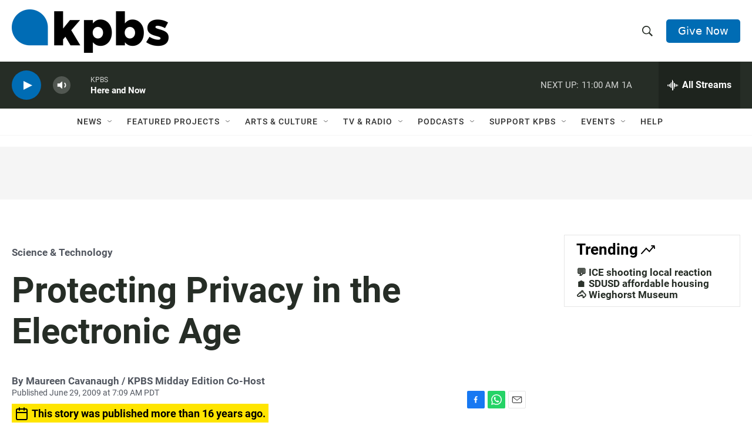

--- FILE ---
content_type: text/html; charset=utf-8
request_url: https://www.google.com/recaptcha/api2/anchor?ar=1&k=6LdRF8EbAAAAAGBCqO-5QNT28BvYzHDqkcBs-hO7&co=aHR0cHM6Ly93d3cua3Bicy5vcmc6NDQz&hl=en&v=N67nZn4AqZkNcbeMu4prBgzg&size=invisible&anchor-ms=20000&execute-ms=30000&cb=n2stwsze2fvp
body_size: 48564
content:
<!DOCTYPE HTML><html dir="ltr" lang="en"><head><meta http-equiv="Content-Type" content="text/html; charset=UTF-8">
<meta http-equiv="X-UA-Compatible" content="IE=edge">
<title>reCAPTCHA</title>
<style type="text/css">
/* cyrillic-ext */
@font-face {
  font-family: 'Roboto';
  font-style: normal;
  font-weight: 400;
  font-stretch: 100%;
  src: url(//fonts.gstatic.com/s/roboto/v48/KFO7CnqEu92Fr1ME7kSn66aGLdTylUAMa3GUBHMdazTgWw.woff2) format('woff2');
  unicode-range: U+0460-052F, U+1C80-1C8A, U+20B4, U+2DE0-2DFF, U+A640-A69F, U+FE2E-FE2F;
}
/* cyrillic */
@font-face {
  font-family: 'Roboto';
  font-style: normal;
  font-weight: 400;
  font-stretch: 100%;
  src: url(//fonts.gstatic.com/s/roboto/v48/KFO7CnqEu92Fr1ME7kSn66aGLdTylUAMa3iUBHMdazTgWw.woff2) format('woff2');
  unicode-range: U+0301, U+0400-045F, U+0490-0491, U+04B0-04B1, U+2116;
}
/* greek-ext */
@font-face {
  font-family: 'Roboto';
  font-style: normal;
  font-weight: 400;
  font-stretch: 100%;
  src: url(//fonts.gstatic.com/s/roboto/v48/KFO7CnqEu92Fr1ME7kSn66aGLdTylUAMa3CUBHMdazTgWw.woff2) format('woff2');
  unicode-range: U+1F00-1FFF;
}
/* greek */
@font-face {
  font-family: 'Roboto';
  font-style: normal;
  font-weight: 400;
  font-stretch: 100%;
  src: url(//fonts.gstatic.com/s/roboto/v48/KFO7CnqEu92Fr1ME7kSn66aGLdTylUAMa3-UBHMdazTgWw.woff2) format('woff2');
  unicode-range: U+0370-0377, U+037A-037F, U+0384-038A, U+038C, U+038E-03A1, U+03A3-03FF;
}
/* math */
@font-face {
  font-family: 'Roboto';
  font-style: normal;
  font-weight: 400;
  font-stretch: 100%;
  src: url(//fonts.gstatic.com/s/roboto/v48/KFO7CnqEu92Fr1ME7kSn66aGLdTylUAMawCUBHMdazTgWw.woff2) format('woff2');
  unicode-range: U+0302-0303, U+0305, U+0307-0308, U+0310, U+0312, U+0315, U+031A, U+0326-0327, U+032C, U+032F-0330, U+0332-0333, U+0338, U+033A, U+0346, U+034D, U+0391-03A1, U+03A3-03A9, U+03B1-03C9, U+03D1, U+03D5-03D6, U+03F0-03F1, U+03F4-03F5, U+2016-2017, U+2034-2038, U+203C, U+2040, U+2043, U+2047, U+2050, U+2057, U+205F, U+2070-2071, U+2074-208E, U+2090-209C, U+20D0-20DC, U+20E1, U+20E5-20EF, U+2100-2112, U+2114-2115, U+2117-2121, U+2123-214F, U+2190, U+2192, U+2194-21AE, U+21B0-21E5, U+21F1-21F2, U+21F4-2211, U+2213-2214, U+2216-22FF, U+2308-230B, U+2310, U+2319, U+231C-2321, U+2336-237A, U+237C, U+2395, U+239B-23B7, U+23D0, U+23DC-23E1, U+2474-2475, U+25AF, U+25B3, U+25B7, U+25BD, U+25C1, U+25CA, U+25CC, U+25FB, U+266D-266F, U+27C0-27FF, U+2900-2AFF, U+2B0E-2B11, U+2B30-2B4C, U+2BFE, U+3030, U+FF5B, U+FF5D, U+1D400-1D7FF, U+1EE00-1EEFF;
}
/* symbols */
@font-face {
  font-family: 'Roboto';
  font-style: normal;
  font-weight: 400;
  font-stretch: 100%;
  src: url(//fonts.gstatic.com/s/roboto/v48/KFO7CnqEu92Fr1ME7kSn66aGLdTylUAMaxKUBHMdazTgWw.woff2) format('woff2');
  unicode-range: U+0001-000C, U+000E-001F, U+007F-009F, U+20DD-20E0, U+20E2-20E4, U+2150-218F, U+2190, U+2192, U+2194-2199, U+21AF, U+21E6-21F0, U+21F3, U+2218-2219, U+2299, U+22C4-22C6, U+2300-243F, U+2440-244A, U+2460-24FF, U+25A0-27BF, U+2800-28FF, U+2921-2922, U+2981, U+29BF, U+29EB, U+2B00-2BFF, U+4DC0-4DFF, U+FFF9-FFFB, U+10140-1018E, U+10190-1019C, U+101A0, U+101D0-101FD, U+102E0-102FB, U+10E60-10E7E, U+1D2C0-1D2D3, U+1D2E0-1D37F, U+1F000-1F0FF, U+1F100-1F1AD, U+1F1E6-1F1FF, U+1F30D-1F30F, U+1F315, U+1F31C, U+1F31E, U+1F320-1F32C, U+1F336, U+1F378, U+1F37D, U+1F382, U+1F393-1F39F, U+1F3A7-1F3A8, U+1F3AC-1F3AF, U+1F3C2, U+1F3C4-1F3C6, U+1F3CA-1F3CE, U+1F3D4-1F3E0, U+1F3ED, U+1F3F1-1F3F3, U+1F3F5-1F3F7, U+1F408, U+1F415, U+1F41F, U+1F426, U+1F43F, U+1F441-1F442, U+1F444, U+1F446-1F449, U+1F44C-1F44E, U+1F453, U+1F46A, U+1F47D, U+1F4A3, U+1F4B0, U+1F4B3, U+1F4B9, U+1F4BB, U+1F4BF, U+1F4C8-1F4CB, U+1F4D6, U+1F4DA, U+1F4DF, U+1F4E3-1F4E6, U+1F4EA-1F4ED, U+1F4F7, U+1F4F9-1F4FB, U+1F4FD-1F4FE, U+1F503, U+1F507-1F50B, U+1F50D, U+1F512-1F513, U+1F53E-1F54A, U+1F54F-1F5FA, U+1F610, U+1F650-1F67F, U+1F687, U+1F68D, U+1F691, U+1F694, U+1F698, U+1F6AD, U+1F6B2, U+1F6B9-1F6BA, U+1F6BC, U+1F6C6-1F6CF, U+1F6D3-1F6D7, U+1F6E0-1F6EA, U+1F6F0-1F6F3, U+1F6F7-1F6FC, U+1F700-1F7FF, U+1F800-1F80B, U+1F810-1F847, U+1F850-1F859, U+1F860-1F887, U+1F890-1F8AD, U+1F8B0-1F8BB, U+1F8C0-1F8C1, U+1F900-1F90B, U+1F93B, U+1F946, U+1F984, U+1F996, U+1F9E9, U+1FA00-1FA6F, U+1FA70-1FA7C, U+1FA80-1FA89, U+1FA8F-1FAC6, U+1FACE-1FADC, U+1FADF-1FAE9, U+1FAF0-1FAF8, U+1FB00-1FBFF;
}
/* vietnamese */
@font-face {
  font-family: 'Roboto';
  font-style: normal;
  font-weight: 400;
  font-stretch: 100%;
  src: url(//fonts.gstatic.com/s/roboto/v48/KFO7CnqEu92Fr1ME7kSn66aGLdTylUAMa3OUBHMdazTgWw.woff2) format('woff2');
  unicode-range: U+0102-0103, U+0110-0111, U+0128-0129, U+0168-0169, U+01A0-01A1, U+01AF-01B0, U+0300-0301, U+0303-0304, U+0308-0309, U+0323, U+0329, U+1EA0-1EF9, U+20AB;
}
/* latin-ext */
@font-face {
  font-family: 'Roboto';
  font-style: normal;
  font-weight: 400;
  font-stretch: 100%;
  src: url(//fonts.gstatic.com/s/roboto/v48/KFO7CnqEu92Fr1ME7kSn66aGLdTylUAMa3KUBHMdazTgWw.woff2) format('woff2');
  unicode-range: U+0100-02BA, U+02BD-02C5, U+02C7-02CC, U+02CE-02D7, U+02DD-02FF, U+0304, U+0308, U+0329, U+1D00-1DBF, U+1E00-1E9F, U+1EF2-1EFF, U+2020, U+20A0-20AB, U+20AD-20C0, U+2113, U+2C60-2C7F, U+A720-A7FF;
}
/* latin */
@font-face {
  font-family: 'Roboto';
  font-style: normal;
  font-weight: 400;
  font-stretch: 100%;
  src: url(//fonts.gstatic.com/s/roboto/v48/KFO7CnqEu92Fr1ME7kSn66aGLdTylUAMa3yUBHMdazQ.woff2) format('woff2');
  unicode-range: U+0000-00FF, U+0131, U+0152-0153, U+02BB-02BC, U+02C6, U+02DA, U+02DC, U+0304, U+0308, U+0329, U+2000-206F, U+20AC, U+2122, U+2191, U+2193, U+2212, U+2215, U+FEFF, U+FFFD;
}
/* cyrillic-ext */
@font-face {
  font-family: 'Roboto';
  font-style: normal;
  font-weight: 500;
  font-stretch: 100%;
  src: url(//fonts.gstatic.com/s/roboto/v48/KFO7CnqEu92Fr1ME7kSn66aGLdTylUAMa3GUBHMdazTgWw.woff2) format('woff2');
  unicode-range: U+0460-052F, U+1C80-1C8A, U+20B4, U+2DE0-2DFF, U+A640-A69F, U+FE2E-FE2F;
}
/* cyrillic */
@font-face {
  font-family: 'Roboto';
  font-style: normal;
  font-weight: 500;
  font-stretch: 100%;
  src: url(//fonts.gstatic.com/s/roboto/v48/KFO7CnqEu92Fr1ME7kSn66aGLdTylUAMa3iUBHMdazTgWw.woff2) format('woff2');
  unicode-range: U+0301, U+0400-045F, U+0490-0491, U+04B0-04B1, U+2116;
}
/* greek-ext */
@font-face {
  font-family: 'Roboto';
  font-style: normal;
  font-weight: 500;
  font-stretch: 100%;
  src: url(//fonts.gstatic.com/s/roboto/v48/KFO7CnqEu92Fr1ME7kSn66aGLdTylUAMa3CUBHMdazTgWw.woff2) format('woff2');
  unicode-range: U+1F00-1FFF;
}
/* greek */
@font-face {
  font-family: 'Roboto';
  font-style: normal;
  font-weight: 500;
  font-stretch: 100%;
  src: url(//fonts.gstatic.com/s/roboto/v48/KFO7CnqEu92Fr1ME7kSn66aGLdTylUAMa3-UBHMdazTgWw.woff2) format('woff2');
  unicode-range: U+0370-0377, U+037A-037F, U+0384-038A, U+038C, U+038E-03A1, U+03A3-03FF;
}
/* math */
@font-face {
  font-family: 'Roboto';
  font-style: normal;
  font-weight: 500;
  font-stretch: 100%;
  src: url(//fonts.gstatic.com/s/roboto/v48/KFO7CnqEu92Fr1ME7kSn66aGLdTylUAMawCUBHMdazTgWw.woff2) format('woff2');
  unicode-range: U+0302-0303, U+0305, U+0307-0308, U+0310, U+0312, U+0315, U+031A, U+0326-0327, U+032C, U+032F-0330, U+0332-0333, U+0338, U+033A, U+0346, U+034D, U+0391-03A1, U+03A3-03A9, U+03B1-03C9, U+03D1, U+03D5-03D6, U+03F0-03F1, U+03F4-03F5, U+2016-2017, U+2034-2038, U+203C, U+2040, U+2043, U+2047, U+2050, U+2057, U+205F, U+2070-2071, U+2074-208E, U+2090-209C, U+20D0-20DC, U+20E1, U+20E5-20EF, U+2100-2112, U+2114-2115, U+2117-2121, U+2123-214F, U+2190, U+2192, U+2194-21AE, U+21B0-21E5, U+21F1-21F2, U+21F4-2211, U+2213-2214, U+2216-22FF, U+2308-230B, U+2310, U+2319, U+231C-2321, U+2336-237A, U+237C, U+2395, U+239B-23B7, U+23D0, U+23DC-23E1, U+2474-2475, U+25AF, U+25B3, U+25B7, U+25BD, U+25C1, U+25CA, U+25CC, U+25FB, U+266D-266F, U+27C0-27FF, U+2900-2AFF, U+2B0E-2B11, U+2B30-2B4C, U+2BFE, U+3030, U+FF5B, U+FF5D, U+1D400-1D7FF, U+1EE00-1EEFF;
}
/* symbols */
@font-face {
  font-family: 'Roboto';
  font-style: normal;
  font-weight: 500;
  font-stretch: 100%;
  src: url(//fonts.gstatic.com/s/roboto/v48/KFO7CnqEu92Fr1ME7kSn66aGLdTylUAMaxKUBHMdazTgWw.woff2) format('woff2');
  unicode-range: U+0001-000C, U+000E-001F, U+007F-009F, U+20DD-20E0, U+20E2-20E4, U+2150-218F, U+2190, U+2192, U+2194-2199, U+21AF, U+21E6-21F0, U+21F3, U+2218-2219, U+2299, U+22C4-22C6, U+2300-243F, U+2440-244A, U+2460-24FF, U+25A0-27BF, U+2800-28FF, U+2921-2922, U+2981, U+29BF, U+29EB, U+2B00-2BFF, U+4DC0-4DFF, U+FFF9-FFFB, U+10140-1018E, U+10190-1019C, U+101A0, U+101D0-101FD, U+102E0-102FB, U+10E60-10E7E, U+1D2C0-1D2D3, U+1D2E0-1D37F, U+1F000-1F0FF, U+1F100-1F1AD, U+1F1E6-1F1FF, U+1F30D-1F30F, U+1F315, U+1F31C, U+1F31E, U+1F320-1F32C, U+1F336, U+1F378, U+1F37D, U+1F382, U+1F393-1F39F, U+1F3A7-1F3A8, U+1F3AC-1F3AF, U+1F3C2, U+1F3C4-1F3C6, U+1F3CA-1F3CE, U+1F3D4-1F3E0, U+1F3ED, U+1F3F1-1F3F3, U+1F3F5-1F3F7, U+1F408, U+1F415, U+1F41F, U+1F426, U+1F43F, U+1F441-1F442, U+1F444, U+1F446-1F449, U+1F44C-1F44E, U+1F453, U+1F46A, U+1F47D, U+1F4A3, U+1F4B0, U+1F4B3, U+1F4B9, U+1F4BB, U+1F4BF, U+1F4C8-1F4CB, U+1F4D6, U+1F4DA, U+1F4DF, U+1F4E3-1F4E6, U+1F4EA-1F4ED, U+1F4F7, U+1F4F9-1F4FB, U+1F4FD-1F4FE, U+1F503, U+1F507-1F50B, U+1F50D, U+1F512-1F513, U+1F53E-1F54A, U+1F54F-1F5FA, U+1F610, U+1F650-1F67F, U+1F687, U+1F68D, U+1F691, U+1F694, U+1F698, U+1F6AD, U+1F6B2, U+1F6B9-1F6BA, U+1F6BC, U+1F6C6-1F6CF, U+1F6D3-1F6D7, U+1F6E0-1F6EA, U+1F6F0-1F6F3, U+1F6F7-1F6FC, U+1F700-1F7FF, U+1F800-1F80B, U+1F810-1F847, U+1F850-1F859, U+1F860-1F887, U+1F890-1F8AD, U+1F8B0-1F8BB, U+1F8C0-1F8C1, U+1F900-1F90B, U+1F93B, U+1F946, U+1F984, U+1F996, U+1F9E9, U+1FA00-1FA6F, U+1FA70-1FA7C, U+1FA80-1FA89, U+1FA8F-1FAC6, U+1FACE-1FADC, U+1FADF-1FAE9, U+1FAF0-1FAF8, U+1FB00-1FBFF;
}
/* vietnamese */
@font-face {
  font-family: 'Roboto';
  font-style: normal;
  font-weight: 500;
  font-stretch: 100%;
  src: url(//fonts.gstatic.com/s/roboto/v48/KFO7CnqEu92Fr1ME7kSn66aGLdTylUAMa3OUBHMdazTgWw.woff2) format('woff2');
  unicode-range: U+0102-0103, U+0110-0111, U+0128-0129, U+0168-0169, U+01A0-01A1, U+01AF-01B0, U+0300-0301, U+0303-0304, U+0308-0309, U+0323, U+0329, U+1EA0-1EF9, U+20AB;
}
/* latin-ext */
@font-face {
  font-family: 'Roboto';
  font-style: normal;
  font-weight: 500;
  font-stretch: 100%;
  src: url(//fonts.gstatic.com/s/roboto/v48/KFO7CnqEu92Fr1ME7kSn66aGLdTylUAMa3KUBHMdazTgWw.woff2) format('woff2');
  unicode-range: U+0100-02BA, U+02BD-02C5, U+02C7-02CC, U+02CE-02D7, U+02DD-02FF, U+0304, U+0308, U+0329, U+1D00-1DBF, U+1E00-1E9F, U+1EF2-1EFF, U+2020, U+20A0-20AB, U+20AD-20C0, U+2113, U+2C60-2C7F, U+A720-A7FF;
}
/* latin */
@font-face {
  font-family: 'Roboto';
  font-style: normal;
  font-weight: 500;
  font-stretch: 100%;
  src: url(//fonts.gstatic.com/s/roboto/v48/KFO7CnqEu92Fr1ME7kSn66aGLdTylUAMa3yUBHMdazQ.woff2) format('woff2');
  unicode-range: U+0000-00FF, U+0131, U+0152-0153, U+02BB-02BC, U+02C6, U+02DA, U+02DC, U+0304, U+0308, U+0329, U+2000-206F, U+20AC, U+2122, U+2191, U+2193, U+2212, U+2215, U+FEFF, U+FFFD;
}
/* cyrillic-ext */
@font-face {
  font-family: 'Roboto';
  font-style: normal;
  font-weight: 900;
  font-stretch: 100%;
  src: url(//fonts.gstatic.com/s/roboto/v48/KFO7CnqEu92Fr1ME7kSn66aGLdTylUAMa3GUBHMdazTgWw.woff2) format('woff2');
  unicode-range: U+0460-052F, U+1C80-1C8A, U+20B4, U+2DE0-2DFF, U+A640-A69F, U+FE2E-FE2F;
}
/* cyrillic */
@font-face {
  font-family: 'Roboto';
  font-style: normal;
  font-weight: 900;
  font-stretch: 100%;
  src: url(//fonts.gstatic.com/s/roboto/v48/KFO7CnqEu92Fr1ME7kSn66aGLdTylUAMa3iUBHMdazTgWw.woff2) format('woff2');
  unicode-range: U+0301, U+0400-045F, U+0490-0491, U+04B0-04B1, U+2116;
}
/* greek-ext */
@font-face {
  font-family: 'Roboto';
  font-style: normal;
  font-weight: 900;
  font-stretch: 100%;
  src: url(//fonts.gstatic.com/s/roboto/v48/KFO7CnqEu92Fr1ME7kSn66aGLdTylUAMa3CUBHMdazTgWw.woff2) format('woff2');
  unicode-range: U+1F00-1FFF;
}
/* greek */
@font-face {
  font-family: 'Roboto';
  font-style: normal;
  font-weight: 900;
  font-stretch: 100%;
  src: url(//fonts.gstatic.com/s/roboto/v48/KFO7CnqEu92Fr1ME7kSn66aGLdTylUAMa3-UBHMdazTgWw.woff2) format('woff2');
  unicode-range: U+0370-0377, U+037A-037F, U+0384-038A, U+038C, U+038E-03A1, U+03A3-03FF;
}
/* math */
@font-face {
  font-family: 'Roboto';
  font-style: normal;
  font-weight: 900;
  font-stretch: 100%;
  src: url(//fonts.gstatic.com/s/roboto/v48/KFO7CnqEu92Fr1ME7kSn66aGLdTylUAMawCUBHMdazTgWw.woff2) format('woff2');
  unicode-range: U+0302-0303, U+0305, U+0307-0308, U+0310, U+0312, U+0315, U+031A, U+0326-0327, U+032C, U+032F-0330, U+0332-0333, U+0338, U+033A, U+0346, U+034D, U+0391-03A1, U+03A3-03A9, U+03B1-03C9, U+03D1, U+03D5-03D6, U+03F0-03F1, U+03F4-03F5, U+2016-2017, U+2034-2038, U+203C, U+2040, U+2043, U+2047, U+2050, U+2057, U+205F, U+2070-2071, U+2074-208E, U+2090-209C, U+20D0-20DC, U+20E1, U+20E5-20EF, U+2100-2112, U+2114-2115, U+2117-2121, U+2123-214F, U+2190, U+2192, U+2194-21AE, U+21B0-21E5, U+21F1-21F2, U+21F4-2211, U+2213-2214, U+2216-22FF, U+2308-230B, U+2310, U+2319, U+231C-2321, U+2336-237A, U+237C, U+2395, U+239B-23B7, U+23D0, U+23DC-23E1, U+2474-2475, U+25AF, U+25B3, U+25B7, U+25BD, U+25C1, U+25CA, U+25CC, U+25FB, U+266D-266F, U+27C0-27FF, U+2900-2AFF, U+2B0E-2B11, U+2B30-2B4C, U+2BFE, U+3030, U+FF5B, U+FF5D, U+1D400-1D7FF, U+1EE00-1EEFF;
}
/* symbols */
@font-face {
  font-family: 'Roboto';
  font-style: normal;
  font-weight: 900;
  font-stretch: 100%;
  src: url(//fonts.gstatic.com/s/roboto/v48/KFO7CnqEu92Fr1ME7kSn66aGLdTylUAMaxKUBHMdazTgWw.woff2) format('woff2');
  unicode-range: U+0001-000C, U+000E-001F, U+007F-009F, U+20DD-20E0, U+20E2-20E4, U+2150-218F, U+2190, U+2192, U+2194-2199, U+21AF, U+21E6-21F0, U+21F3, U+2218-2219, U+2299, U+22C4-22C6, U+2300-243F, U+2440-244A, U+2460-24FF, U+25A0-27BF, U+2800-28FF, U+2921-2922, U+2981, U+29BF, U+29EB, U+2B00-2BFF, U+4DC0-4DFF, U+FFF9-FFFB, U+10140-1018E, U+10190-1019C, U+101A0, U+101D0-101FD, U+102E0-102FB, U+10E60-10E7E, U+1D2C0-1D2D3, U+1D2E0-1D37F, U+1F000-1F0FF, U+1F100-1F1AD, U+1F1E6-1F1FF, U+1F30D-1F30F, U+1F315, U+1F31C, U+1F31E, U+1F320-1F32C, U+1F336, U+1F378, U+1F37D, U+1F382, U+1F393-1F39F, U+1F3A7-1F3A8, U+1F3AC-1F3AF, U+1F3C2, U+1F3C4-1F3C6, U+1F3CA-1F3CE, U+1F3D4-1F3E0, U+1F3ED, U+1F3F1-1F3F3, U+1F3F5-1F3F7, U+1F408, U+1F415, U+1F41F, U+1F426, U+1F43F, U+1F441-1F442, U+1F444, U+1F446-1F449, U+1F44C-1F44E, U+1F453, U+1F46A, U+1F47D, U+1F4A3, U+1F4B0, U+1F4B3, U+1F4B9, U+1F4BB, U+1F4BF, U+1F4C8-1F4CB, U+1F4D6, U+1F4DA, U+1F4DF, U+1F4E3-1F4E6, U+1F4EA-1F4ED, U+1F4F7, U+1F4F9-1F4FB, U+1F4FD-1F4FE, U+1F503, U+1F507-1F50B, U+1F50D, U+1F512-1F513, U+1F53E-1F54A, U+1F54F-1F5FA, U+1F610, U+1F650-1F67F, U+1F687, U+1F68D, U+1F691, U+1F694, U+1F698, U+1F6AD, U+1F6B2, U+1F6B9-1F6BA, U+1F6BC, U+1F6C6-1F6CF, U+1F6D3-1F6D7, U+1F6E0-1F6EA, U+1F6F0-1F6F3, U+1F6F7-1F6FC, U+1F700-1F7FF, U+1F800-1F80B, U+1F810-1F847, U+1F850-1F859, U+1F860-1F887, U+1F890-1F8AD, U+1F8B0-1F8BB, U+1F8C0-1F8C1, U+1F900-1F90B, U+1F93B, U+1F946, U+1F984, U+1F996, U+1F9E9, U+1FA00-1FA6F, U+1FA70-1FA7C, U+1FA80-1FA89, U+1FA8F-1FAC6, U+1FACE-1FADC, U+1FADF-1FAE9, U+1FAF0-1FAF8, U+1FB00-1FBFF;
}
/* vietnamese */
@font-face {
  font-family: 'Roboto';
  font-style: normal;
  font-weight: 900;
  font-stretch: 100%;
  src: url(//fonts.gstatic.com/s/roboto/v48/KFO7CnqEu92Fr1ME7kSn66aGLdTylUAMa3OUBHMdazTgWw.woff2) format('woff2');
  unicode-range: U+0102-0103, U+0110-0111, U+0128-0129, U+0168-0169, U+01A0-01A1, U+01AF-01B0, U+0300-0301, U+0303-0304, U+0308-0309, U+0323, U+0329, U+1EA0-1EF9, U+20AB;
}
/* latin-ext */
@font-face {
  font-family: 'Roboto';
  font-style: normal;
  font-weight: 900;
  font-stretch: 100%;
  src: url(//fonts.gstatic.com/s/roboto/v48/KFO7CnqEu92Fr1ME7kSn66aGLdTylUAMa3KUBHMdazTgWw.woff2) format('woff2');
  unicode-range: U+0100-02BA, U+02BD-02C5, U+02C7-02CC, U+02CE-02D7, U+02DD-02FF, U+0304, U+0308, U+0329, U+1D00-1DBF, U+1E00-1E9F, U+1EF2-1EFF, U+2020, U+20A0-20AB, U+20AD-20C0, U+2113, U+2C60-2C7F, U+A720-A7FF;
}
/* latin */
@font-face {
  font-family: 'Roboto';
  font-style: normal;
  font-weight: 900;
  font-stretch: 100%;
  src: url(//fonts.gstatic.com/s/roboto/v48/KFO7CnqEu92Fr1ME7kSn66aGLdTylUAMa3yUBHMdazQ.woff2) format('woff2');
  unicode-range: U+0000-00FF, U+0131, U+0152-0153, U+02BB-02BC, U+02C6, U+02DA, U+02DC, U+0304, U+0308, U+0329, U+2000-206F, U+20AC, U+2122, U+2191, U+2193, U+2212, U+2215, U+FEFF, U+FFFD;
}

</style>
<link rel="stylesheet" type="text/css" href="https://www.gstatic.com/recaptcha/releases/N67nZn4AqZkNcbeMu4prBgzg/styles__ltr.css">
<script nonce="fxXUKbYoY90qhI9PPYSnvw" type="text/javascript">window['__recaptcha_api'] = 'https://www.google.com/recaptcha/api2/';</script>
<script type="text/javascript" src="https://www.gstatic.com/recaptcha/releases/N67nZn4AqZkNcbeMu4prBgzg/recaptcha__en.js" nonce="fxXUKbYoY90qhI9PPYSnvw">
      
    </script></head>
<body><div id="rc-anchor-alert" class="rc-anchor-alert"></div>
<input type="hidden" id="recaptcha-token" value="[base64]">
<script type="text/javascript" nonce="fxXUKbYoY90qhI9PPYSnvw">
      recaptcha.anchor.Main.init("[\x22ainput\x22,[\x22bgdata\x22,\x22\x22,\[base64]/[base64]/[base64]/[base64]/[base64]/UltsKytdPUU6KEU8MjA0OD9SW2wrK109RT4+NnwxOTI6KChFJjY0NTEyKT09NTUyOTYmJk0rMTxjLmxlbmd0aCYmKGMuY2hhckNvZGVBdChNKzEpJjY0NTEyKT09NTYzMjA/[base64]/[base64]/[base64]/[base64]/[base64]/[base64]/[base64]\x22,\[base64]\x22,\x22GsKQw7hTw4nCu8OAwq1CNcOzwqEFG8K4wqrDl8Kow7bCpg1rwoDCpj0WG8KJDcK/WcKqw6t4wqwvw7lvVFfCmsOWE33CvsK4MF1gw5bDkjwMQjTCiMOpw54dwroSERR/fcOawqjDmELDusOcZsKzcsKGC8OKSG7CrMOkw4/DqSItw4bDv8KJwrjDjSxTwrzCscK/wrRGw6Z7w63DgEcEK2TCrcOVSMOpw7xDw5HDsA3Csl89w4Juw47CkS3DnCRGJcO4E0/[base64]/CnMKzGRRWBkvDpUDCh8KywpLDlykAw64Ew5fDlh3DgMKew67CiWBkw5x+w58Pf8KiwrXDvDnDmmM6REd+wrHCngDDgiXCvA1pwqHCsRLCrUsUw50/w6fDhDTCoMKmfcKNwovDncOIw5YMGjRnw61nDcKjwqrCrmXCqcKUw6MmwqvCnsK6w6vCtzlKwofDojxJGMO9KQhHwq3Dl8Otw4jDhSlTdMOYO8OZw45PTsONE3RawoUqd8Ofw5Rpw7YBw7vCpWohw73DrsKmw47CkcOSAl8gKsOvGxnDukfDhAlLwqrCo8Knwo/DniDDhMKADR3DisK8wrXCqsO6YQvClFHCvXkFwqvDq8K/PsKHYMK/w59Rwq7DgsOzwq8xw4XCs8KPw4vCpSLDsXJ+UsO/[base64]/Ci2PDvsOPFVF4wr/CtUMyOMKjacOwwrjCtMOvw4fDtnfCssK8ZX4yw7vDrknCqmzDnmjDu8Kswpk1woTCo8OTwr1ZQSZTCsOaTlcHwrTCqxF5YTFhSMOlWcOuwp/DhAYtwpHDlwJ6w6rDvMONwptVwozCtnTCi1LCpsK3QcKqEcOPw7ocwqxrwqXChcODe1BiZyPChcKnw6RCw53Cjygtw7F2IMKGwrDDuMKyAMK1wovDp8K/w4M3w4ZqNHZLwpEVLg/Cl1zDpMO9CF3Ct0jDsxN4NcOtwqDDjWAPwoHCrcKUP19Cw6nDsMOOQMKxMyHDqgPCjB43wplNbAzCrsKyw6E7R33DlDTDv8OoGGzDisKaIzBII8KNLRBCwr/DssOLQVsjw7BdSAgww6EcKwLDrMK9w6ADMMOJw4HCgcO6JSDCtcOIw7HDhgTDtMOWw7MCwo82JVrDi8KeCcO9d2/CgsKQF03CusOewqNdSAYGw4EOLmMnXMOfwqdSwqrClcKYw75caxHCuWYow5dew74Zw4w/w6Qdw4XCg8OAw4E6T8K6I3HDqcKfwphCwr/[base64]/Dl8OKRnggHihkVWZswq09w6XDm8ODw5LCpnHCtMOCRBwTwqtmH2MOw4N1Zm/DvD/CrX8XwqRMw4M8wq9Cw5s1wovDuTJVb8OYw6/[base64]/ClxrDlT3Ci8KjwpnChw53bSYwwp10wpfCo2bDoFrDvzRkw7HCrlrDuwvDmjfDiMK+w5Q5w5cDPnTDusO0wpcdw698CMKhwrLCusOOwozChnV/woXCicO9fcOcwqTCjMKHw4hGwo3DhMKYw5VBwpjCtcOzwqBCwp/CmDFPwozCrMOSw7NZw7sjw40qFcK0UzDDmFjDvcKJwq09wrXDhcOcemHClsKRwpnCnGlmHcK5w7hYwp7Ck8KMdsKaMjnCtgzCrCzDgEkdN8KyfTLCnsKnwqd+wrwzSsKlwoLCjhvDlsOZCmvCv1w8IMKEX8K1EFnCqxrCmVXDgHROcsK7wq/DhQRiKj5dbBZITEtDw65FLifDsXjDt8Kvw5vCikI1SWTDjzIOBHPCrMOLw6YDSsKnalY/wpRyWlNUw4TDksOqw4LCqy8bwqpMcAU6wpV+w6zCpjJ8wpRhA8KPwrvCuMOSw5wxw59ZDsOuwozDgcKNEMOTwqfDt1DDqgDCpcOEwrnDujsZGTVvw5/DuzTDqcKnLS/Cgjdlw4DDkz7CpSEQw4J/wo7DvMOVwrxWwqDChSPDmcKqwoISGS0xwp8TBMK6w5rCvEjDtmDClhjCncOAw7dXwpjDtsKBwp3CizFVXMOHwq3DjMKLwqJHNhnDmMKywqRIQ8O/w7zDmcO/wr7DncK7w7DDmCLDtMKzwo9rw4Rbw59eK8O7SMOZwqlIB8Khw6TCtcOsw5EtRT01Wg7CqEDCqm7ClHrCoVgJHcKgYcKNDsKee3Bew5UhezXCizvDhsOzC8Kqw7fDsktNwqFXfMOdG8KewpNVXMOfe8KeMwltw7VzVCBqcsOYw77DshfCox18w5jDvcOFQ8Oqw5rDqi/ChsO2UsOlFRtCCMKTTT5DwrlxwpIiw4l+w4Anw4RsRsOfwqR7w5zDncOUwqE+wq7CpFxCa8OgQcOLK8OIwpjDkXwEdMK0CsKsWFjCknrDq3/DrEIqRW7Cqz8Xw6XDilHCiG0AQ8Kzw7/DqMKBw5vChwFpJMOhCSo1w49ew5HDuwrCrcKiw7UPw5zDl8OHU8OTNMKaaMKURsK/wownc8OlMDQOcsOIwrTCpsOlw6TCscKWw6zCh8OdEkFNCnTCocONOkVPKTw5UDRcw4/DssKKGDnCjMOCMGLCgVlLwqBEw7bCqsKbw6ZWGMK/wqIOXhzChMOUw4lXGhjDjydew4/CkMOVw4fCtDPCh0XDvsOEwrUGw6R4P0NswrfCpQHDt8Oqwr1uwpnDpMOUAsOew6hUwqZcwqrDt1XDsMOjDVLDssO+w4zDv8OMfsK0w4VGwroMRRAgdzsnBn/DpUB7wqsCw4zDksK6w6/Dr8OgIcOAwroUTMKGd8K4w47CsEIIfTDDu33DkG7DuMKTw7zDnsOtwrtXw6grITrCqA/Cv03CmRPDtsOJwoFyFcKWwopuesORPMOGLMOkw7XCscKVw6pXw7Jpw5vDgjY/wpUMwpDDlnEkdsO2f8OAw7zDlMOkfRw/[base64]/CgcK1w60+w4DCkmduWcODw74gw4DCpS/DkADDjsOaw6vCnkrCpcOmwpPCvFbDs8Onwr3CssKIwrzDk3dyR8OTw70Fw7jCicONW3fDs8KTe33Dli/DkBhowpbCshDDilzDmsK8MxLCpMK3w5wzeMK0UyYpJU7DnkAvw7JRDkPDoVHDqMOyw4EUwp9Dw5pkH8Ocwq89EMKiw6AeZGURw4DDr8K6FMOJcGQiwpdxGsKMwo5QYh4mw4DCm8OMw74yEn7CnMOoRMKCw5/CucOSw6LDmgPDtcKLOh3CqWDCoH3CniZ0bMKHwqPCiwjCuXchSS3Dmjo/wpTDqcO9LAUyw5Fuw4wwwrjDucKKw5IPwqI8wp3CksKlJsOCcsK1IsOswrXCosK0wpkdVcOqVUxYw6/[base64]/DhcOqFMKCc14+wrXDk2Udwp1EdsOswrzCjFjCocKrwr1PKMOdw5TCkzXDiTHCm8K/KC04wp4TNTV/[base64]/[base64]/CtmfDrcKSbADDo8O7CjR9wrVkZcOGRMORA8OfNsKTwoTCqS5bwohew6Udw7Uiw4vCmcORwpLDsUfDmlnDoGdMTcOlccOUwqt/w5vDiyjDmsO/[base64]/Cv2p4wpAmw4/DnznCo8KTVsK6wqzDgMKYw43CkXrDlMOQwoF2XX7DtMKYw5nDuC1Ww45nGxrDmTd2N8OFw4jDlQBsw4okelnCvcKvY2RIbGMfw4zCtMOzQ0vDoC9ewrAgw6LCs8O+Q8KKc8KFw6FNw4tzNMK3w6nCnsKkSBXCn1PDrEEZwqjCgjVpFsK3azFUM2xBwo3CucOvBTJQVj/Cs8K0wpJ1w7nCgMO/UcOqR8Ouw6TDlwVbG1bDrGIywoozwpjDssOARxJRwpbCm29Fwr3CqcOHK8O4LsK2XgIpw4DDtDfCkmnCr3F2QcKJw65YSTAbwoBxfyjCoi4bdcKBwp/CvhF2w4XCgTjCgcOBw6jDhTnDpMKQPsKRw77CsiPDkMOkwrPCk0HDoAxfwpZiwqAaJF7CkMOxw7/[base64]/CthfCgSvDv8K1wopTCE7CicKkwr7DnhFBccOyw5PCjcK+ZGPClsOJwrAjR2lBwrVLw5/[base64]/[base64]/ZMORE0HDoA/Cg8OJw5svw4Buw5JsWXR/OMKWIB/CjcO5YcOsY21bQnHDvitewqfDn2wANcKtw4N2wo4Tw40owr1DeEZHIsOGSsKjw6htwrlbw5rDo8K8VMK5w5dEDDgkTMOFwoVTDgAadQElwrDCmcOdHcKcIsOFVBDCkiHCncOqGMKPO21Cw67DusOSHsO/woYZNMKGP0DDr8OFw4HCpVzCoSp9w4/Cj8Oaw5MsSWtEC8OLLQnCmjDCsHslw47DvsOLw6rCoA3DsQECLh8NG8OSwr0oQ8Oxw7NRw4FVP8KbwrnDsMOdw6wEw7TCmTtvCSzCqsOjw6F/DcO8wqfCgcOSwq/CkwRtw5FWG3N4RGgrwp18woc3w7xgFMKTIcOnw6TCuGZEGsOIw53DpsOqOEBRw5jCuUrDqnrDsgDCv8K0ew9LYcOQTMO2w79Aw6fDmk/Ci8OlwqnCjcOfw44+ZGcZecONfX7CscO5EHshw78Cw7LDs8KGw5XDpMORwqHDp2pew4HCvcOgwqJAw6TCnyNIwrHDjsKTw6Jqw4k4AcKfPMOYw4/DhR1jHCEkwqDDkMKmw4TCuX3DuArDogTCuCbCnQ7DpAoewqgOBR3Cq8KDwp/Ck8Kkw4E/F2jCpcKLwo3DvWx5H8Khw4HCkhVYwrBWBk0vwoMHKWnDhGQow7cNHH99wpnCkAQywrh2NsK/aBHDgnzCnMOYw7TDlsKeVsKwwpsnw6LCgcK+wp9DBsO3wpXCrcKRIsKQdUfDmsOIJy/DvlV9G8KOwprCh8OgbMKMYcK6w4DCq3nDjSzDmwvCoS/CvcOXCzoSw6l2w4TDisKHCHbDiVTClR4Ow6nCgsKRNsKfwrgUw6YjwrrCmsOLZMKwCUDCmcK/w5HDhV7DukfDn8KXw7h3LsOMUVM1RsKSEMKdAsKTFFUsOsKXwpwCPlPCpsKhQcOIw78Fw6gSSzFTwphHwpjDv8OjdcObwrw1wqzDn8KFwo3Dg2YZWMKpw7fDnl/DmMOBw4YfwphAw4jCksKIw4LCuTk5w7d5wpsOw7fCmEfCgmRIXSYGOcKSw746Y8OZwqrDsVPDhMOsw4lkecOMfHXCncKIDicyTxoXwrYnw4Z5ch/DhsOWdmXDjMKsFlINwpVmK8OPw6PCtzzCm3vClS7DocK+wqfCpMOpaMKxQCfDmyhPw5hVV8Kgw4Y9wrZQOMOKXEHDg8KvesKvw4XDiMKYUEAeWMKfwqnDn2Npw5fCkmXChsO+FsOPEUnDpjvDoi7CjMK/LzjDghI2w4pTWFtyD8OYw7kgLcK+w7zDuk/CjXHDr8KFw4/DuCldw6vDukZfEMOAw7bDgmrCmz9Tw7TCkXkDwoHCgsKeTcOudsK3w6/Ct109VSrDvDx9wrxrcS/CtDwxwq/CgMKFWEUgw51gw69mw7gfw4ppc8KNVsOzw7BJw7gxHDXDsEZ9KMOrwpvDrThww4RpwoPCjMO9AsK9MMObBwYmwrYnwoLCqcOiYcK+ezQoA8OCJmbDqm/CqDzDmMK+KsKHw4gRG8KLw4jDsBw2wo3ChMOCLMKYwqjCsyzDin4Aw70Fw4Qsw6BjwqsjwqJDWMKyFcKww7fDsMK6fcKBO2LDtgFlAcO0wq/DkcKiw5tKd8KdL8KGwrDCu8OIV2dKwoLColTDn8OvD8OpwozChRfCvypXPcOBEi5/OMOFw7INw6VHwq7CicK4FyZVw4PCqgjDoMK1Xjlcw4vDqRnCisOdwr7CqVPChwcdC0/[base64]/[base64]/[base64]/DjQI4BMKSD2F8LSAMBncvGhrCpWfCk3HDiCZDwqAGw4BPRsKCIn8fCcKNw53CpcOUw4/Cs3Zqw5YhWcKXW8OSTE/CpnRDw69QADHDr13DgsKpw4zCim8qbWPDn2tYXMOqw61BLRE7X2dLFT4SOyrCty/CtsOxODfDj1HDsRLCgBHDiCDDgzTCghXDosOoLMK5JUvDuMOqH1RJPDZZXB/CmmYXZwlQdcKsw6/DucKLRMKTesOSGsKaZjxSTyhew43CmMOsHRhlw4rDjmLCoMO7woLDpUHCvFoUw5FEwoc6KMKtwoHCh3cww5XDr2XCmsKzN8Ouw7MqDcKITjRBVsK9w7hIwoPDnx3DtsOew4TDq8K7w7ZAw4zCmmDCrcKxM8Ktw6LCtcO6wqLCqFXCjlVNWW/[base64]/CrHdsZ8ObLMO+wovDinLDtsKFYADDrmzCpGI6XsK7wr/[base64]/[base64]/Ci8KSwpbDvcOjZ8KHwrwfYMKJw74HwoPCqXgewppDwq/[base64]/DmsKzEl0xwodDXsOHS8K0ZirDsDANw5B3w7bDq8KQKMOYXUIkwqrCpUE3wqLDvcOAwo/DvVQJR1DCvsOxw6lrAlQRJ8KDNlpww5hdwqkLfw7Di8OTA8OFwqZTwq90wpojwpNkwrAsw6XCk0zCnH8CHcKTDUIAOsKRFcOIUj/Cgy1SC2ECZjQtNsOtwqNUw4lZw4LCh8KnfMKVPsO6w6zCv8OrSlDDtsKtw63DpQAEwrw1w5LCrcKlb8KmLMOVbBFowqEzd8K4HCw7wpDDk0HDkVRow61mChXDvMKiEXpKORvDncOowpkIMcKSw5fCsMOVw5nDizgEXnjCr8KswqHCgn8rwo/DhsOHwpcvw6HDkMKawqLCscKYRS08wprCs13DtHIbwqvCi8K7wpIqMsK1w6J+BsKgwoIsMcKtwr7ChsKwVMKrBsKiw6vCiEXCpcK3wqwqNsOdEcOsT8Ogw5PCi8OrO8OUcDDDjDIPw75/w5jCu8OLHcO2Q8K+PMOsTHpZQFDCrz7CisKzPxx4w7QxwoDDg2J9FTDDrT5YecKYJMKkwo/CucO/w4jDt1fCiWTDkggvw6rCpjTDs8OTwoPDmSbDicKQwrFjw5Msw4g7w6w3FyXCkxnDp1oLw5zChX1hBcOFw6UfwpF4KMKaw43CksOUAsKowrHDojXCrWfCmgrDqcKuIA0jwqYsZn8DwpvDv3UFRj3CtsKtKsKjZ2TDh8OcccOTXMOmdkPDth3CnsKgfFVsbcOcT8Obwq/DvU/CpWglwpjDocO1WMKmw7TCr1jCjsONw4vCv8KeAcKtwpvDswcWw7NkG8Oww5DDuScxeGPDsFhVw6nCv8K3IMOww5LDhsK1EcK7w7tSTcOXcsKCE8KeOElvwrxJwr89wop/wr/[base64]/DljzCiDvDrsKpbB8nw6/[base64]/fcKdHHYZeMKBwoFwEcOmwo0qacOZwr8QdsOxNMOYw4gqZ8KxJ8Oyw7nCqW9vw4ogdnrDhhfClcKcwqnCklMFHhjDpcOjw5Avw4/[base64]/CosOWw7Z2w4kWw4jCrj3CrjMvwrEELADDkMKqGzzDscKxPjvCk8OKTMK4ahLCtMKEw4nCmW8VBsOWw67CgS4Zw5h/wqbDogIrw4EhQzB2asK4wpB+w5omw5UrCX9/[base64]/CkQhswoEvP8OgwpXCpsKYUMO8w7XCtsKxw69DMnTDkcO4wrPCk8OSSXfDjXFKwrjDiwMiw63CiFHCpHdKfHxTW8OMendjXWvDiW/CoMO+wqnCi8OELhHClFTCtkk8TXfCrcOcw6gHw6pCw61/w7F7Mz3CrEnCi8O8YcO4D8KIRmQPwqLCpkkpw4LCl3TCuMOFTMOnfyTCicOfwqzDtcOSw5cPw7/DlsOPwr/ClFNZwrEyFX7DjsKJw6bCmsKyTBMhFyAwwrcKJMKvwqFfPcO9wqnDsMK4wpLDmcKjwp9nw4rDu8K6w44/wqlQwqLCpiI1ScKGTUF0wqbDisOUwpJ8w4dRwqHDlWUWcsKgF8KAG2kINlwkCUgmcCvCrTjDsxLCusKzwrkqw4PDoMO/[base64]/w7jDsMOEwpXCtUUaG8OHwoDCu8Otw74iHxYsQsOxw43DvjRww6h/w5HCsmUkwqXDmDjCm8Kkw7/DnsOAwpnDi8KjJsKQEMKtZ8Kfw4tbw4szw6pww6rDisKAw7cDU8KQb1HCvRzCshPDm8KNwrnCmGnDoMKOdSxoJjrDoDfDqsOzWMKIUXfDpsOjDSN2bMOqfgXCmcKJE8Ozw5NtWWIlw4vDp8KMwofDnAZtwozCt8KaaMKnesOpAxzDoHQ0AX/[base64]/[base64]/CrCdEEMOGYmfDj8OxB8O0IcOpw59Iw5JiBMOGGsKTT8Oaw7HDucKLw4jCjMOIeDHCgMOMwpMmw5nDg30Awr1QwonCvgcAwr7DuldhwobCrsKKJyd5KMKrw4IzaXXDhgrDucKpwqxgwp/ChnTCscKzw7QaJFpSw4FYw5bCr8KQAcK+worCusOhw6oUw4DDm8ODwqgsNcKvwpwvw4PDjSUtDyE6w7PDjmQNw7bCi8O9DMOLwo1IKMOEccKkwrhXwrvDpMOMwrHDlFrDqQnDsjbDvjDCg8OIV2XCqcKZw75uemLDvTrDnn7DqzTCkAUjwq/DpcKmYE9FwocKw73CksO+w44EUMO+a8KpwpkTwp1kAsK8w6bCkcO0w5ZicMO2TTrDqz/DgcK2ZU/DlhhzGcOZwqcnw4/[base64]/CqTYfLsOKw73Cg8KwZXjDosKCVRUzwq5NccKKwrDDrMKkw5JhAmBMwpVzfcKuLDbDjMOBwpIqw5bDssOCBMK/TMOqZ8OUI8KUw73Du8Obwo3DgzfCgsOSTsOIwogrA3LDtjHCjMO9w5rCjsKGw4TDlGXCmcO2wpEyTMK9esKOU3gzw6hcw4cQeUgpBMO/AD7DpRnCtMOoRiDCpB3DtmYqPcOxwqXChcO2w4Jrw4cIw4hSA8OrFMKyT8Kgw4sEIcKHwpQzMgbCh8KbRsKPwrfCv8OKNsK0DgjCgH1Uw6ZAWWbChAZtAsKnw7zDkXvDmmxkK8ObBW7CrHfCsMOSR8OGwq/DsHMjMcOTGMKaw7srw4fDu3jCuwg5w6/DvcKHU8OlQsOZw6V4w5xkRMOABQoIw4snIjXDqsKXwqZ8McOxwo7DnXpeDsOlwrHDmMOnw5TDn3Q6csKWFcKgwpYmI2AQw4URwpDDl8Kuw7Y6TzjDhynDjcKCwpxXwrwBw7rClg4LJ8ORUUh1w6/ClQnDkMOpw6kRwqDDucOhf3FXNMKfwrPDuMKwYMOTwqR4wpsww5VJasOxwqvCkcKMw7rChMOmw7pzU8OEbG3CnHU3wqYgw5cXHMKIMXteIjPCmsKvZThTJjx2woQTwqLChWTCvmRLw7ElK8OQGcOaw4J/[base64]/CvcKxN1p/[base64]/CjVXCnsOlD8OCw73Chzhmw5MKHsKmdhNuW8Ogw49kwonDoGNASsKyGDJ8wp3Dt8K+wqvDj8KpwofCj8KFw58NOsKewqNywpTCqMKkBGM/w4PDiMK/wonCucOtWcKIwrYJbE07w7VOwpx4GEBGw7gqIcKFwog2KjjCuCNWbSXCmcOcw6DCmsKyw79CPx7ChCDCngbDsMOOBy7CmD/CmcKlw6x1wrTDnsKkfsKYw68RDhVcwqvDkMKDdj5KOMO8XcKoOBzDk8KDwrdcPsOEBRgKw7zChsOYb8KGwoHCgAfCm04kZnE5Yn7Dt8KFwq/CkHsFRMODRsONwr7DoMOVPsO9w4cvIcOpwpkmwphHwpnChsK/FsKZwrfDmcO1KMOBw5TDm8OQw7rDsgnDlxNnw79kdcKYwr3CtMORZsKYw6nDm8O7AwQNwrzCr8OfCsKBRsKmwooQV8OhEsK9w61gVsOFag5Hw4XCr8KBO2xBBcK9w5LDmTp7fwnCrsKIM8ONRGosW2/[base64]/DsEMjwoPCp0fDj8OyS8KRwp/[base64]/wq1JB8O1wp3DqlrDrTwQwqJ2w60Xw7jCiV0IUkw0w54Gw4vCt8K5Nng2fMOQw7sWIn9hwp93w74eKUplwrTDu0/CtEBURcOVchPCrMOlLGFaMmHDi8OIwqLCnyQiU8Opw5jComJLE1bCuDvDoXd4wopxGsOCw7LDgcKMWiouw6nDsD7DkRAnwrR+w7nDqURPYjEkwpDCpsKnJMOfBBnCp3TDnMO7wpTCrX4YUcKQci/[base64]/CrEFXw6R2cWfCrl3Dp8OTOMOcTDA+UcKpScOJI0PDmBnCmcKZWyfCrsOOw6LChH4SWsOENsO1w6YJJMOPw6nCgE4Cw5DCtMKdG2LDq0/DpMOSwpfCjRvDiGB/[base64]/DmcKeWcKGNF7Dn8KWwoNEH2HDnhzDrsKQYBErwp5/w6Bxw69mw6zCt8OeIcOwwqnDnsKoUB4Zwr8lw6M1Y8OaQ1t5woxwwpPCiMOWcihYM8OBwpXCj8Oaw6rCrgwmGsOuE8KbGy8bVWnCoHYHw5XDhcO+wr3DhsK+w6rDgMKowpUPwpPCqD51wrhmNQdOA8KDwpbDnWbCpCvCszVlw7bDkcO0KX/[base64]/Cv8KcPcOyDcOpC8OYESJIw6l1wo0xw5sGdMOTw53DqmbDlMKJwoDCmsK8w7zChsKiw5rCtsOhw6nCmB13Y3JJacKowpcVfn7DmT/DpXHCjsKcEMK+w4IsYsK0McKMU8K2RGVxNcO6J31RETDCtSvCpzxGC8OPw6DDrsOWw4ZNFX7DrEA7w6rDuCnCgnZ/[base64]/ClXBBM8OuPMOxw4Jvw7ZYw4/Cs8OJBiJdw7ANwqnCo3jCgFbDq07DhVQtw4l0c8KlXEfDrAMBZVAha8KtwprCsj5lw4fDoMOPw7XDgnkECAAJwr/DjlrDunMZKDwaXsK5wo4gTsOJw4XChzUAa8KTwobDssKgfcOZNsOJwoBdSMOiGBAFSMOww5vCpsKKwq5+w5gQW3vDoSXDocKtwrLDrcO/[base64]/CmsO8MsOMQjnCjzd1T8KHwohww6d8wr7CtsOmwpfChMKFBMOUeifDvsOEwpPClVJdwqk4ZMKCw5R2D8ORH1DDjFTCnDQpJcK5M17Dn8KowpLChxbDvCjCi8KxXkltwpLCmWbCp2bCr3pYBsKSYMOaLF/DpcKkwo/DocKCXTLCnkMNBcOKE8OVwqFUw4nCsMOTH8K8w6zCtA3Csh7ClGpTQ8KgTXMrw5TChgp+c8O6woDCp1fDnwQqwodawqINCWDCjmDDt1fCpCPChUbDqC/CisKtwpUtw4ADw7rDiEIZwrpVwrTDqXnCpcKew7jDoMODWMKuwr1TADBKwpTCrMKFw6xsw6/Dr8KhRBvCuQjDqkbCn8OZTMOiw4gvw5RFwqFvw6Ugw54tw5TDksKAVcO0wr3DrMK7ccK0ZcK5G8KcCsOlw6DDkHNQw440wpM9wrvDqifCvF/CrQDCgkfDlgDCihgtUWQNwrTCjRbDgMKtAyw+dxvDosKMTX7DmwXDgk3CosKrwpfCqcKZPk3ClyE0wo1mw5hQwqJ6w750Q8KWUXp2HGHCmcKkw6klw6EtCsO6wqV2w6HDsFfCgcKoe8Krw6fCnMKSMcKHwpPCoMO8Q8ONZMKqw4zDhcKFwr94w5kIwqvDnnJ+wrjCtQ/DiMKBwoNWw4PCrMKUVG3CgMOvFQHDqVXCpsOMNGnClcOxw7/Dsl0qwpx1w6VEGMO2DxF7QC5ew5VOwqDCsitlUMOpPMKxcMO5w4/DocOVCCjDmcOvM8KYBcK5wqM7w6Npwq7CmMOIw7ZNwqrDhMKJw6EDw5zDtRjChh5dwoBrwpNxw5LDoBIFS8K1w7/[base64]/DhxZgwoDDnAVFB2ckw5oXwr/[base64]/CvyvCmVfDjQJaw7TDk8K6w4Mzw5I7fFTCj8KOw5/DqMOwZcOoAMOrwoBsw7AUbwrDkcKtwpzDlQs6TyvCqMOAUMK5wqdGwqHCpxJ+EsONGcKGY1DDnmEDF3rDo1PDpsKjwpAVasO3dMKmw50gP8KjI8OLw43CmFXCtsOxw4QFY8OtSxkWBsO1w73Cn8ODw6fCgA1Ow4Nuwp/Cr0kYKhAjw4zDmATDv00PRAkdEjlBw77DnTRWIzVOWMKIw6cKw6LCpsOOW8OIw6J1YcKYScKXbVpywrLDvgXDr8KFwpTCil/[base64]/w4RqNsKlwrXDrltrIsKiAT/CuH/CgVwZwpnCmMK8HRZaw6HDozfCsMOfH8KBw5QzwoE9woszb8OnQMK7w4jDhMOPNipOwovDhMKvw4ZPbsOOw4nDjDDCisO3wrk3w4DDqcONwqXChcO8w6XDpsKZw7FVw7rDlcOpTmYcQcOlwr/DmsK0wooSMBFuwpZgWR7DojbDqMKLw6bCl8KLCMK9VDLCh201wpF4w6Fkwr7DkB/DrMOwOxDDuEzDvMOjw6zDjzDDt2/ClMObwrBCbi7Ct1QxwrgZw4h7w51xNcOyCx9+w7/ChMKSw43CjDrCqiTDoWHCh0LClwYvY8OzXlJiPsOfwqvDiyAow6bCkgnDtMKRN8K7LGvDnMK4w73CvybDhwN8wojClQUUdEhMwqlNEsOvO8K/w4PCtFvCqVbCnsKCUMKZNQpXTgYow5zDo8KZw6rCqEJaGiLDvjAdJsO3XA5zQDnDiHvDiCIuwrc+wpI3V8K9wqBbw70CwqtmacO8VkkdSAHDrk7Clx0LdRg/[base64]/Dv8KFEcObZE/Cr8OidcOswoZXQ8Kpw6fCp1Vbw6cmRh8EwpzDoknCl8OGwq/DqMKcCkVfw7bDk8KBwrXCinnCtg1HwqhpacOZMcKPw5LCmsOZwqLChEbDp8O4ccKvesKtwqDDuDhMRXUoa8KIX8ObCMKrwpHDn8Ojw48Hwr1dw7XCtlQawrvCrhjDrnfCuh3CsHg4wqDDiMKMHMOHwoxBRkQVwr3CjcKnJU/CnDNpwqMWwrIjPcKRYm41TcKzaUbDjkdzwpYgw5DDhMOrTMOGI8Oywpoqw4XCqsKaPMKgaMKkEMKXFk95wrnCj8KEdifCo0LCv8KlWUZecGspXjLCvMORZcO2w6NNTcKgwoRfQ3TCuyLCsFLCnn7Cs8KzZBbDuMOCEMKPw716fMKvJE/Ch8KKKidnW8KgZHRuw4ljV8KefwvDi8O3wqrCuENlRcKXBzA8wrw7w5LCiMOULMKLRcObw4pxwr7DrMKVw5zDlX8RAcOVwq5Aw6XCtwIqw5jCiCTCtMK/w50xwpnDtlTDgjtKwoVHRsKywq3Cl13ClsK0w6nCqcOYw7YIOsOOwpIkCsK6U8KyecKKwq3CqTNkw7d1RmoDMkw/ZyLDm8K7DwbDkcO6fMOyw4XCgAXDn8KqcBE8HMOmQCMETMOZECbDlQYlMMK7w5XCrMKUMVbDiT/DsMOAw5/DncKpeMOww63CpQTCpcK2w6JnwoRzOCbDuxsCwpdqwpNFAEBJwrrCi8KjJsO4UUnDoHRwwrXCssOgwoHDgEtWwrLDssKiVMKKbjpRchXDg2ULb8KAwqnDoAoQLkY6dTzClUbDmDoIwoIwGnfCniLDhEJfJMOiw7fCg03DisODBVZCw7hrU31DwqLDu8OCw6Q/wrsvw7hnwo7DoxFXVFrCjFcPS8KRXcKTwpnDoXnCvzXCuQILSsKsw6dVMiDDkMO4wpbCnmzCucOJw5TCk2kiAGLDukHDn8KlwpMpw4vCo19zwqjDuGF6w5nClGwya8OEdMKlIsOEwp10w7PDosO/bn/DhA/DiW3CoQbDlh/[base64]/w5/[base64]/Cl8Opwr3DkcKnKsOew4LCpFovw7E/Qkkdw4EvV8O2QiBZwqYFw7nCkGYxw6HCnMKVGDcTYATDjCDCnMOdw4vCtMKbwrhJJhJMwonCowjCsMKGRUtKwoTCvMKXw7oDLXgzw6DDoXbDn8KMwo8NasK7ZMKiwobDsHjDlMOrwp1CwrUwGcO8w6QdSMOTw7XCmcKjwpHCkmXDlcKQwqJlwqNuwqc/IcOmw7F0wqzCjEJ5AB/CpMOtw5wKTxAzw77DhDPCtMKgwogqw5/DpxfDkQFuZXHDmnHDlHstPmLDmSzCnMK5wqLChMKXw4kbQsOCe8Oxw4/ClwjCjFDCni3Dr0TDgVfChcObw4VPwrRww4JUaHnCksOuwp3CpsKMw4TCv3vCn8OHw7dSPTc0wpsFw4YTVQXCn8OZw7AIw6p7MzXDsMKreMOgWVI6wp5jBlTCgsKtwqXDu8Odal7CmUPCiMO4YsKhC8Kxw5PCjMK5BURqwpHCrsKTAsK/RjfDvVjCn8OJw74tPWjDjC3CvcO0w4rDsWo7Y8KSw6Bfw5c7woxQVyRTfzIyw5/CqREaNMOWwrdtwog7wrDCmsKsworCmllow48uwrAhMlVXwr0BwoEAwq/CtQ8Zw6rDt8O9w6dIKMOAR8K1w5EMwofCqEHDoMO8w7DCucK6wrAlPMOvw7ofLcO/[base64]/DksO2BDLCkw4jDynDk0rCvkwnUDcFwog1w5fDn8KHwrkKbMOvPk1ZFsOwOsKISMKYwqBqwrZtZ8OWXWZNwpPDisOfwrHDgGtMBG7DiDllAsOaTVPCugTDq27Cm8Ovc8Oow5rDnsOOc8OuKE/ClMOUwpJDw4IuecOTw5TDrhrCt8KHZFYOw5QfwrXCiD3DsTrDpm8BwrgVFB/Cu8OBwozDq8KIEsOXwrvCuXjDuz1qaBvChwoMSUZ4wqfCs8OxBsKfw6gvw5nCgVXCqsO6WGrDpcOQwoLCvn8xw7Btwq/Co3HDqMOnwrBDwoARDhzDoBLCj8KFw4kWw5TChMKXwofDlsKcEAFlw4XDuDQyPVfDv8OuMcOeB8OywqB0XMOnPMKDw71XEnp9QxpQwo/DhEfCl0IdA8ObYELDi8KoABPCjMKwJ8Kzw69DUhzCnS4rKyHDhkBCwrNcwqHDsEAow4I0DsKRbg0pA8OiwpcUwpBoCTMRKcKsw6IbVsOuTMKxJ8KrYAnCq8Oow6NUw6HDjcO3w4PDgsOybirDtMKZKcOSLsKsR1/DtS3DrsOMw4PCq8Opw6NIwr/DpsO/w5TCvcO9fkVtCcKZwqpmw6/[base64]/VMKawo0nwrF4fz97wrfCkVhAw74JKVliw5VZBMKPFC/CoFN9wqkBTMKEBMKSwpcOw6fDkMOWecOFL8ObCGY1w7DDk8OZS19gf8KvwqhmwrXDgXPDsEXDjsOBwqw6IgdRX18fwrN1w6wOw7lRw4F6CUM0F2bCpVU/w4BNwqZxw7LCt8Oow6TDswDCu8K/Gh7DjTjDh8K5woBjwoU4GT/DgsKVFwQ/[base64]/[base64]/DjjzCukPCucKYNDp4NntaTFdMw5E1w6Zww7rCtsOqwoo0w5TCjWjDklzDtDYyW8OlOTZqKMKBP8KiwovDsMK4ckpdw6HDrMKwwpNCw5nDisKlVkPCoMKFdlnDgWkjwqEYRcK1cG1Dw7h8wpAHwrPDuA3CriNLw4/Dr8Kaw4FOV8OmwpLCgsKbwrrCpEbCrTpMXBvCvMO9QwcuwqN2wrZDwrfDiS1aHMOTbCcHdwHDvMOXwonDsmh9wqcQKVgOKxZHw7drJjMQw7Z7w6o6Ixldwp/DnsKlw6jCpMKDwpA6GsOmw7jCgcKFIDXDjHXCvsKWM8KbcsOrw5LDq8KpBQcCfQzDiHIPT8O7KMKANEIrTjZNwrhKw7jCucKeZWUoO8OGwrrDpsOLKMO+w4TDp8KMHGfClmZ+w4YmKnxKw7pJw5LDoMKbD8KUTg15acKVwrIRZVV5WWfDg8OswpQVw5LDoF/DgwcycWBgwqptwoLDisO0wqYdwpDCmT/CjsOhccOOwq3Ci8OtVRDDnRvDg8K3wqsza1ABw4Iaw71Bw7nCmyXDtwl2esOYawcNwonCuxzDg8OwCcKHHcOXO8K9w5LDl8KLw7B9CQhiwpXCscOlw6jDk8O6wrAgfsOObsOew7Vzw5nDn3vCpMKCw4HChUfCtF1/ABrDisKJwpQvw6TDnErCosOkYsKTDcK/[base64]/[base64]/DpsOtwrITwo5dw48rw7fCtkfDuVbCgiDCi2HDqcO7bsO6wr3CgcO5wqXDhcO/w7DCiU8kLcO9eXDDlVo2w5/CkmRWw6BpLljCoyXCm3rCvcKfRsOCEcOde8O7ZQJWAXAGwrt8EMK/w6rCpXwlw4YCw5bDkcOMZcKZw716w7HDmQjCmz0bOg7DpGPCkB4jw511w65bamTCn8Oyw4nChcKHw4kKwqrDqMOQw7hlwpoMUsO1BMO8E8K4acOxw7/DucKWw5XDk8OMPUE4NQ5/wrnDtMO7IHzCsGN5IsOrPcO4w5zCrMK4EsOTBsKWwoLDv8KMwpHDscKWPRoLwrtTwphZa8OzGcOEP8O7wp1oacKWRRfDv1vDpMKdw6wTeXPDuSXDo8OCSMO8ecOCQcOOw4FVIcKHTzhndg/DuTnDrMOcw6QjFmLCkGVvfHw5dk4FZsOCworClMKscMOQRVFuNEbCt8OOacOaKsK5wpQZdMOjwq9QO8KhwpU2PVsUOG0cSWIgTsOSM1TDrRvCrxczw5RmwoDChsOfPk8/w7RMY8KJwojCpsK0w4zCrMO6w5nDk8O7AMOQwrscw43CqkbDo8K4ccKSfcOtVAzDsxNIw6c4Z8OHw6vDhBdHwqkyXsKnKTrCosOzw50Wwq3Dn3Ymw7fDp1tAw43CsjQDwoFgw69KBEXCtMOOGMK+w4B/wqXCmcKYw5rCvzbDpsK1RMOcw6bCjsK1BcO+wqzCtDTDo8KXNQTDkWIFUsOFwrTCm8OwMzZzw4t6wokRRV85ZsKSwpPDmMK+w6jDrGjCtsOewpBoHSnDpsKdOMKHwozClhwKwojCpcObwqkSPMOMwqpWK8KuGzrCocOJfgLDiWbDiR/CiQnDqMONw6lGwrXDpXxmHiBww7zDmkDCrTd5J2FOF8OqfMK5d3jDrcKYPS0zWiPDjmPCisOpw6gBwpbDiMO/wp8zw6Arw4bCnhjDvMKgHUXCjVPClTQLw7XCkcODw7xvUcO+w6zCvV9hw4rCoMKJw4IQw4XCmXQ3KcONRD/DssKBPMKJw5M1wpkDBnbCvMKhfCfDsGpiwrFtfcOlwrnCoDjChcO0w4d2w7nDiEc/wpc6wqzDiUrDsQHDl8KJw6LDujnDlMKUw5rCp8OpwqhGw6fDjDESSlRJw7p4YcKvP8KiOsKVw6NLbmvDuE7DiwvCrsKDLlHCtsKiwpzDsX46wrzCgMK3AC/CtiVRZcKJOxjCmFlLBFx1dsOEeltkYU/DjBTDjhLDnsOQw6TDkcOXO8OZaDHCssKrShILBMKdw7oqEETDuCdgSMKxwqTCuMOMfsKLwojCvEXDi8Omw4g9wpXDqwTDr8Oyw4Zow6oXwqfDp8KJBsKpw5pYw7LDi0vDrwBDw5nDnADCmirDoMOdCMO/[base64]/EsK0w5TChsOAw6hMTmvCt8K1X8OgPwDDiyTDpljCt8KZGzPDgRnDs3zDusKBwpLCp0AUUFkEd3xBasOkO8Kww5fDs1XChWpWwpvCsVsbDXbChg/[base64]/CklnCqAA2wrPDo15ifsKAIETCjTDCoMKbLsOZFSjDjcO8bMKwPsK9w7zDsSEqJSPDimARwoZYwpvDscKoBMKkU8K9CsOMw5TDtcOywpJ0w48Sw6vCoEDCpRkLWmRhwoA/w7/[base64]/DnMKdw6nDk8KfWsKQwqrDqU0ZJ8K/w4HCp8KjecOMwqfCtMO/RsOTwqxiwqNqTgsZR8KNB8KwwoZVwow3w4NFaVcSeybDmg3Do8KSwosrwrU8woDDpyFcLGzCg30gIsOuOVJzYsKEEMKmwp7Cp8OKw5XDm0kqasOfwqDCtMO3bRXCpmUXwoDDscKLKsKyEBMbw7LDlnwMVjdaw70BwpldA8OyAMKXKznDksKaZk/Di8OKIEHDlcOWJz9yHBAAJMORwpwQLF9IwqZGPB7CgV4FFgdnDkwReGPDicOhwojCgcODJsKr\x22],null,[\x22conf\x22,null,\x226LdRF8EbAAAAAGBCqO-5QNT28BvYzHDqkcBs-hO7\x22,0,null,null,null,0,[21,125,63,73,95,87,41,43,42,83,102,105,109,121],[7059694,526],0,null,null,null,null,0,null,0,null,700,1,null,0,\[base64]/76lBhnEnQkZnOKMAhnM8xEZ\x22,0,0,null,null,1,null,0,1,null,null,null,0],\x22https://www.kpbs.org:443\x22,null,[3,1,1],null,null,null,1,3600,[\x22https://www.google.com/intl/en/policies/privacy/\x22,\x22https://www.google.com/intl/en/policies/terms/\x22],\x22cN0xUrzKNo2oJEZlVY3UeJBRKAV8xpZwGyqhCYRlCPk\\u003d\x22,1,0,null,1,1769626505661,0,0,[177,223],null,[184,1,16,154,109],\x22RC-IZRB79tXf8tQ-Q\x22,null,null,null,null,null,\x220dAFcWeA5i2Ro5ubqhJxs6sudSR2jnoJ070JBvqVT2qrB9fBEeKYSHdJns-ZfUJ_MJvbTANw7hdQPw7YNfQOJ-tiDq3dd7sY0mxQ\x22,1769709305851]");
    </script></body></html>

--- FILE ---
content_type: text/html; charset=utf-8
request_url: https://www.google.com/recaptcha/api2/aframe
body_size: -249
content:
<!DOCTYPE HTML><html><head><meta http-equiv="content-type" content="text/html; charset=UTF-8"></head><body><script nonce="e4C4xhktmdczx6wxHOnHeQ">/** Anti-fraud and anti-abuse applications only. See google.com/recaptcha */ try{var clients={'sodar':'https://pagead2.googlesyndication.com/pagead/sodar?'};window.addEventListener("message",function(a){try{if(a.source===window.parent){var b=JSON.parse(a.data);var c=clients[b['id']];if(c){var d=document.createElement('img');d.src=c+b['params']+'&rc='+(localStorage.getItem("rc::a")?sessionStorage.getItem("rc::b"):"");window.document.body.appendChild(d);sessionStorage.setItem("rc::e",parseInt(sessionStorage.getItem("rc::e")||0)+1);localStorage.setItem("rc::h",'1769622908452');}}}catch(b){}});window.parent.postMessage("_grecaptcha_ready", "*");}catch(b){}</script></body></html>

--- FILE ---
content_type: text/css
request_url: https://tags.srv.stackadapt.com/sa.css
body_size: -11
content:
:root {
    --sa-uid: '0-a4501ecb-039b-5bd3-548e-fd8b81ab9ab3';
}

--- FILE ---
content_type: text/javascript
request_url: https://c.lytics.io/cid/6391159f1a53f5899d8f47c6e4826772?assign=false&callback=u_56374269747502480
body_size: -401
content:
u_56374269747502480("")